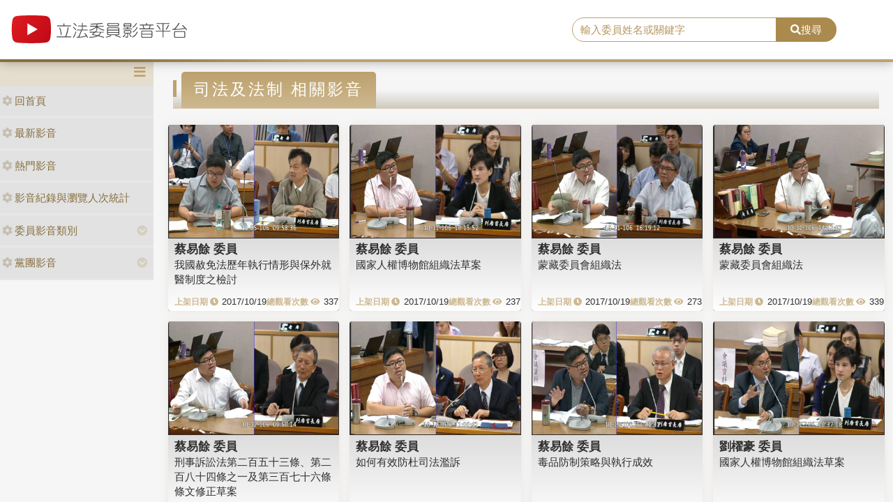

--- FILE ---
content_type: text/css
request_url: https://media.ly.gov.tw/Content/player/ITMAN.title.css
body_size: 339
content:
/* title */
.itman-title {
  position: absolute;
  display: inline;
  z-index: 20;
  color: yellow;
  text-shadow: 2px 2px 5px black;
  font-weight: 900;
  font-family: "Microsoft JhengHei", "微軟正黑體", "sans-serif";
  text-decoration: none;
  width: 100%;
  text-align: center;

  /*position: relative;*/
}

.itman-title a {
  text-decoration: none;
}

.itman-title a:link {
  color: #fff;
}

.itman-title a:visited {
  color: #fff;
}

.itman-title a:hover {
  color: #fff;
}

.itman-title a:active {
  color: #fff;
}


--- FILE ---
content_type: application/javascript
request_url: https://media.ly.gov.tw/Scripts/player/player.js?V=0
body_size: 1385
content:
var player;
//播放器
function playerInitialize(source, mediaName, startTime, endTime, watermark, _xpos, _ypos) {
    console.log('in come!!')
    var isLoading = false;
    var sArray = startTime.split(':');
    var eArray = endTime.split(':');
    var sNumber = parseInt(sArray[0]) * 3600 + parseInt(sArray[1]) * 60 + parseInt(sArray[2]);
    var eNumber = parseInt(eArray[0]) * 3600 + parseInt(eArray[1]) * 60 + parseInt(eArray[2]);
    var during = eNumber - sNumber;
    var mp4 = '';
    var m3u8 = '';
    var f4m = '';
    var flv = '';
    var playerSource = '';
    if (source === 'ivod') {
        playerSource = { type: "application/x-mpegURL", src: "https://h264media01.ly.gov.tw:443/vod/_definst_/mp4:1MClips/" + mediaName + "/playlist.m3u8" };
        //playerSource = { type: "rtmp/mp4", src: "rtmp://h264media02.ly.gov.tw:1935/vod&mp4:1MClips/" + mediaName };
    } else if (source === 'ivod_1') {
        playerSource = { type: "application/x-mpegURL", src: "https://h264media01.ly.gov.tw:443/vod_1/_definst_/mp4:1MClips/" + mediaName + "/playlist.m3u8" };
    } else if (source === 'LOYB') {
        playerSource = { type: "video/mp4", src: mediaName };
    }

    player = videojs('video',
        {
            muted: true,
            width: "720",
            height: "480",
            playbackRates: [1, 1.5, 2]
        }, function () {
            var vid = this;
            //timeupdate
            vid.on("timeupdate", function () {
                if (sNumber > 0 && vid.currentTime() < sNumber) {
                    goStartTime(sNumber + 0.1);
                    isLoading = true;
                }

                if (during > 0 && vid.currentTime() > eNumber) {
                    goStopTime(sNumber);
                    isLoading = false;
                }
            });
            //end
            vid.on("ended", function () {
                //do nothing
            });

            //ready
            vid.ready(function () {
                $('#loadingWord', window.parent.document).css('z-index', 0);
            });
        });
    player.src(playerSource);
    watermark = watermark ? watermark : "1.png";
    player.watermark({
        file: '../../Content/leg_watermark/' + watermark,
        xpos: _xpos,
        ypos: _ypos,
        opacity: 0.9
    });

    //-----擴展Title開關按鈕
    var VjsButton = videojs.getComponent('Button');
    var ShowTitleButton = videojs.extend(VjsButton, {
        constructor: function (player, options) {
            VjsButton.call(this, player, options);
            this.controlText("顯示標題");
        },
        handleClick: function () {
            var p = $('#' + player.id_);
            p.find('.itman-title').toggleClass('hide');
            p.find('.vjs-icon-custombutton').toggleClass('icon-hide').toggleClass('icon-show');
        },
        buildCSSClass: function () {
            return "vjs-icon-custombutton vjs-control vjs-button icon-hide";
        }
    });
    videojs.registerComponent('ShowTitleButton', ShowTitleButton);
    player.getChild('controlBar').addChild('ShowTitleButton', {});
    //-----

    return player;
}

function goStartTime(value) {
    player.currentTime(value);
    player.play();
}

function goStopTime(value) {
    player.currentTime(value);
    player.pause();
}

